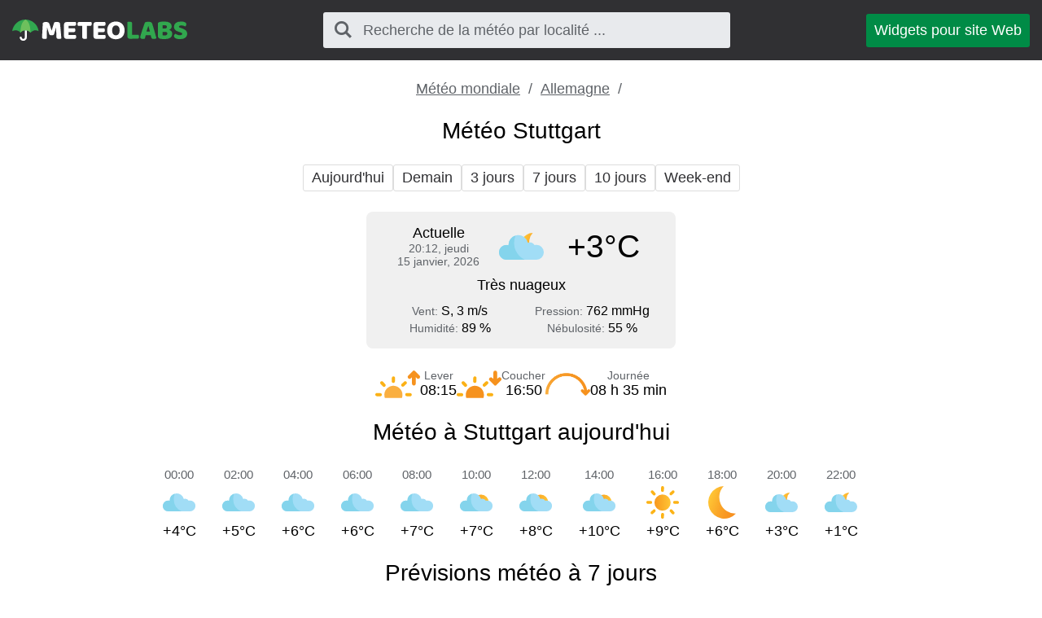

--- FILE ---
content_type: text/html; charset=UTF-8
request_url: https://meteolabs.fr/meteo_stuttgart/
body_size: 3122
content:
<!DOCTYPE html><html lang="fr" class="html"> <head> <meta http-equiv="Content-Type" content="text/html; charset=utf-8" /> <title>Météo à Stuttgart</title> <meta name="description" content="Prévisions météo précises à Stuttgart" /> <meta name="keywords" content="météo,prévision météo,Stuttgart" /> <meta name="robots" content="INDEX,FOLLOW" /> <meta name=viewport content="width=device-width, initial-scale=1"> <link rel="canonical" href="https://meteolabs.fr/meteo_stuttgart/" />  <link rel="stylesheet" href="https://meteolabs.fr/assets/css/styles.css">  </head>  <script async src="https://www.googletagmanager.com/gtag/js?id=G-R5RZMNMEL3"></script> <script>window.dataLayer=window.dataLayer||[];function gtag(){dataLayer.push(arguments)}
gtag('js',new Date());gtag('config','G-R5RZMNMEL3');</script>  <body class="body">  <div class="block block_header"> <div class="wrapper">  <header class="header"> <div class="logo logo_type_meteoHeader logo_link"  onclick="window.location.href='/';" ></div>  <div class="header__searchWrapper">  <div class="searchBox header__searchBox" id="searchBox" data-state="disabled" data-result="no"> <i class="searchBox__mToggle searchBox__icon icon-search"></i> <div class="searchBox__overlay" id="searchBox__overlay" style="visibility:hidden;"></div> <div class="searchBox__form"> <i class="searchBox__mClose icon-cancel" id="searchBox__close"></i> <i class="searchBox__icon icon-search"></i> <input type="search" class="searchBox__input" id="searchBox__input" placeholder="Recherche de la météo par localité ..."> <div class="searchBox__result" id="searchBox__result"></div> </div> </div>  </div>  <a class="header__widgetButton" href="https://meteolabs.fr/widgets/"> Widgets pour site Web </a>  </header> </div></div>   <div class="block block_margin wrapper">   <div class="breadcrumbs breadcrumbs_page"> <div class="horizontalScroll">  <a class="breadcrumbs__link" href="https://meteolabs.fr/meteo_mondiale/"> Météo mondiale </a> <span class="breadcrumbs__delimiter"></span>  <a class="breadcrumbs__link" href="https://meteolabs.fr/meteo_allemagne/"> Allemagne </a> <span class="breadcrumbs__delimiter"></span>  </div> </div> </div><div class="wrapper"> <h1 class="h1">Météo Stuttgart</h1></div><div class="block block_margin wrapper"><div class="wthSubNav horizontalScroll ">  <a class="wthSubNav__button" href="https://meteolabs.fr/meteo_stuttgart/aujourdhui/"> Aujourd'hui </a>  <a class="wthSubNav__button" href="https://meteolabs.fr/meteo_stuttgart/demain/"> Demain </a>  <a class="wthSubNav__button" href="https://meteolabs.fr/meteo_stuttgart/3_jours/"> 3 jours </a>  <a class="wthSubNav__button" href="https://meteolabs.fr/meteo_stuttgart/semaine/"> 7 jours </a>  <a class="wthSubNav__button" href="https://meteolabs.fr/meteo_stuttgart/10_jours/"> 10 jours </a>  <a class="wthSubNav__button" href="https://meteolabs.fr/meteo_stuttgart/week-end/"> Week-end </a> </div> </div><div class="block block_margin wrapper"> <div class="wthSBlock">  <div class="wthSBlock__common"> <p class="wthSBlock__commonTime"> <span class="wthSBlock__timeHead"> Actuelle </span> <span class="wthSBlock__timeVal"> <span class="dBlock">20:12, jeudi</span><span class="dBlock">15 janvier, 2026</span> </span> </p> <span class="wthSBlock__wthIcon_size_l wthIcon wthIcon_nmc"></span> <p class="wthSBlock__commonWth"> +3&deg;C </p> </div>  <p class="wthSBlock__condTxt"> Très nuageux </p>  <div class="wthSBlock__params"> <div class="wthSBlock__row"> <p class="wthSBlock__col">  <span class="wthSBlock__legend">Vent: </span>  <span class="wthSBlock__paramVal">S, 3 m/s</span> </p> <p class="wthSBlock__col">  <span class="wthSBlock__legend">Pression: </span>  <span class="wthSBlock__paramVal">762 mmHg</span> </p> </div> <div class="wthSBlock__row"> <p class="wthSBlock__col">  <span class="wthSBlock__legend">Humidité: </span>  <span class="wthSBlock__paramVal">89 %</span> </p> <p class="wthSBlock__col">  <span class="wthSBlock__legend">Nébulosité: </span>  <span class="wthSBlock__paramVal">55 %</span>  </p> </div> </div> </div> </div> <div class="block block_margin wrapper"><div class="sunTime"> <div class="sunTime__item sunrise"> <div class="sunTime__icon sunTime__icon_sunrise"></div> <p class="sunTime__data"> <span class="sunTime__legend">Lever</span> <span>08:15</span> </p> </div> <div class="sunTime__item sunset"> <div class="sunTime__icon sunTime__icon_sunset"></div> <p class="sunTime__data"> <span class="sunTime__legend">Coucher</span> <span>16:50</span> </p> </div> <div class="sunTime__item duration"> <div class="sunTime__icon sunTime__icon_duration"></div> <p class="sunTime__data"> <span class="sunTime__legend">Journée</span> <span>08 h 35 min</span> </p> </div></div>  </div><div class="wrapper"> <h2 class="h2">Météo à Stuttgart aujourd'hui</h2></div><div class="block block_margin wrapper"> <div class="wthLine">  <p class="wthLine__item">  <span class="wthLine__timeVal">00:00</span> <span class="wthLine__icon wthIcon wthIcon_nhc"></span> <span class="wthLine__temp1">+4&deg;C</span>  </p>  <p class="wthLine__item">  <span class="wthLine__timeVal">02:00</span> <span class="wthLine__icon wthIcon wthIcon_nhc"></span> <span class="wthLine__temp1">+5&deg;C</span>  </p>  <p class="wthLine__item">  <span class="wthLine__timeVal">04:00</span> <span class="wthLine__icon wthIcon wthIcon_nhc"></span> <span class="wthLine__temp1">+6&deg;C</span>  </p>  <p class="wthLine__item">  <span class="wthLine__timeVal">06:00</span> <span class="wthLine__icon wthIcon wthIcon_nhc"></span> <span class="wthLine__temp1">+6&deg;C</span>  </p>  <p class="wthLine__item">  <span class="wthLine__timeVal">08:00</span> <span class="wthLine__icon wthIcon wthIcon_nhc"></span> <span class="wthLine__temp1">+7&deg;C</span>  </p>  <p class="wthLine__item">  <span class="wthLine__timeVal">10:00</span> <span class="wthLine__icon wthIcon wthIcon_dmc"></span> <span class="wthLine__temp1">+7&deg;C</span>  </p>  <p class="wthLine__item">  <span class="wthLine__timeVal">12:00</span> <span class="wthLine__icon wthIcon wthIcon_dmc"></span> <span class="wthLine__temp1">+8&deg;C</span>  </p>  <p class="wthLine__item">  <span class="wthLine__timeVal">14:00</span> <span class="wthLine__icon wthIcon wthIcon_dmc"></span> <span class="wthLine__temp1">+10&deg;C</span>  </p>  <p class="wthLine__item">  <span class="wthLine__timeVal">16:00</span> <span class="wthLine__icon wthIcon wthIcon_dcd"></span> <span class="wthLine__temp1">+9&deg;C</span>  </p>  <p class="wthLine__item">  <span class="wthLine__timeVal">18:00</span> <span class="wthLine__icon wthIcon wthIcon_ncd"></span> <span class="wthLine__temp1">+6&deg;C</span>  </p>  <p class="wthLine__item">  <span class="wthLine__timeVal">20:00</span> <span class="wthLine__icon wthIcon wthIcon_nmc"></span> <span class="wthLine__temp1">+3&deg;C</span>  </p>  <p class="wthLine__item">  <span class="wthLine__timeVal">22:00</span> <span class="wthLine__icon wthIcon wthIcon_nmc"></span> <span class="wthLine__temp1">+1&deg;C</span>  </p> </div> </div><div class="wrapper"> <h2 class="h2">Prévisions météo à 7 jours</h2></div><div class="block block_margin wrapper"> <div class="wthLine">  <p class="wthLine__item">  <span class="wthLine__timeHead">jeu.</span>  <span class="wthLine__timeVal">15.01</span> <span class="wthLine__icon wthIcon wthIcon_dmc"></span> <span class="wthLine__temp1">+10&deg;C</span>  <span class="wthLine__temp2"> +1&deg;C </span>  </p>  <p class="wthLine__item">  <span class="wthLine__timeHead">ven.</span>  <span class="wthLine__timeVal">16.01</span> <span class="wthLine__icon wthIcon wthIcon_dcd"></span> <span class="wthLine__temp1">+10&deg;C</span>  <span class="wthLine__temp2"> -1&deg;C </span>  </p>  <p class="wthLine__item">  <span class="wthLine__timeHead wthLine__timeHead_decor">sam.</span>  <span class="wthLine__timeVal">17.01</span> <span class="wthLine__icon wthIcon wthIcon_dmc"></span> <span class="wthLine__temp1">+5&deg;C</span>  <span class="wthLine__temp2"> -2&deg;C </span>  </p>  <p class="wthLine__item">  <span class="wthLine__timeHead wthLine__timeHead_decor">dim.</span>  <span class="wthLine__timeVal">18.01</span> <span class="wthLine__icon wthIcon wthIcon_dcd"></span> <span class="wthLine__temp1">+5&deg;C</span>  <span class="wthLine__temp2"> -1&deg;C </span>  </p>  <p class="wthLine__item">  <span class="wthLine__timeHead">lun.</span>  <span class="wthLine__timeVal">19.01</span> <span class="wthLine__icon wthIcon wthIcon_dcd"></span> <span class="wthLine__temp1">+7&deg;C</span>  <span class="wthLine__temp2"> -1&deg;C </span>  </p>  <p class="wthLine__item">  <span class="wthLine__timeHead">mar.</span>  <span class="wthLine__timeVal">20.01</span> <span class="wthLine__icon wthIcon wthIcon_dcd"></span> <span class="wthLine__temp1">+5&deg;C</span>  <span class="wthLine__temp2"> -2&deg;C </span>  </p>  <p class="wthLine__item">  <span class="wthLine__timeHead">mer.</span>  <span class="wthLine__timeVal">21.01</span> <span class="wthLine__icon wthIcon wthIcon_dcd"></span> <span class="wthLine__temp1">+6&deg;C</span>  <span class="wthLine__temp2"> -3&deg;C </span>  </p> </div> </div><div class="wrapper block block_margin">  <div class="locMap" id="locMap"></div> <link rel="stylesheet" href="https://unpkg.com/leaflet@1.4.0/dist/leaflet.css" crossorigin=""/> <script>var script=document.createElement('script');script.type='text/javascript';script.async=!1;script.src='https://unpkg.com/leaflet@1.4.0/dist/leaflet.js';document.getElementsByTagName('head')[0].appendChild(script);script.onload=script.onreadystatechange=function(){var map=L.map('locMap').setView([48.77611111,9.1775],5);L.tileLayer('https://{s}.tile.osm.org/{z}/{x}/{y}.png',{attribution:'&copy; <a href="http://osm.org/copyright">OpenStreetMap</a> contributors'}).addTo(map);var southWest=new L.LatLng(48.752218519177,9.1343188228912),northEast=new L.LatLng(48.810795356075,9.2334463386111),bounds=new L.LatLngBounds(southWest,northEast);map.fitBounds(bounds);L.marker([48.77611111,9.1775]).addTo(map)}</script> </div><div class="wrapper"> <p class="h2">Plus de prévisions météo pour Stuttgart</p></div><div class="wrapper block block_margin"> <div class="wthSubNav horizontalScroll  wthSubNav-wrap">  <p class="wthSubNav__linkWrapper"> <a class="wthSubNav__link" href="https://meteolabs.fr/meteo_stuttgart/5_jours/"> Météo à Stuttgart pour 5 jours </a> </p>  <p class="wthSubNav__linkWrapper"> <a class="wthSubNav__link" href="https://meteolabs.fr/meteo_stuttgart/14_jours/"> Prévisions météo à Stuttgart pour 14 jours </a> </p>  <p class="wthSubNav__linkWrapper"> <a class="wthSubNav__link" href="https://meteolabs.fr/meteo_stuttgart/30_jours/"> Météo à Stuttgart pour 30 jours </a> </p> </div> </div> <div class="wrapper"> <p class="h2"> Prévisions météo dans d'autres villes </p> </div> <div class="wrapper block block_margin">  <div class="otherPoints">  <a class="otherPoints__item" href="https://meteolabs.fr/meteo_corbeil-essonnes/"> <span class="otherPoints__icon wthIcon wthIcon_nlr"></span> <span class="otherPoints__temp"> +10&deg;C </span> <span class="otherPoints__name"> <span class="otherPoints__nameTxt"> Corbeil-Essonnes </span> </span> </a>  <a class="otherPoints__item" href="https://meteolabs.fr/meteo_bayonne/"> <span class="otherPoints__icon wthIcon wthIcon_nsn"></span> <span class="otherPoints__temp"> +2&deg;C </span> <span class="otherPoints__name"> <span class="otherPoints__nameTxt"> Bayonne </span> </span> </a>  <a class="otherPoints__item" href="https://meteolabs.fr/meteo_mamoudzou/"> <span class="otherPoints__icon wthIcon wthIcon_nlc"></span> <span class="otherPoints__temp"> +28&deg;C </span> <span class="otherPoints__name"> <span class="otherPoints__nameTxt"> Mamoudzou </span> </span> </a>  <a class="otherPoints__item" href="https://meteolabs.fr/meteo_nancy/"> <span class="otherPoints__icon wthIcon wthIcon_nmc"></span> <span class="otherPoints__temp"> +7&deg;C </span> <span class="otherPoints__name"> <span class="otherPoints__nameTxt"> Nancy </span> </span> </a>  <a class="otherPoints__item" href="https://meteolabs.fr/meteo_le_mans/"> <span class="otherPoints__icon wthIcon wthIcon_nlr"></span> <span class="otherPoints__temp"> +9&deg;C </span> <span class="otherPoints__name"> <span class="otherPoints__nameTxt"> Le Mans </span> </span> </a>  <a class="otherPoints__item" href="https://meteolabs.fr/meteo_saint-ouen-sur-seine/"> <span class="otherPoints__icon wthIcon wthIcon_nlr"></span> <span class="otherPoints__temp"> +10&deg;C </span> <span class="otherPoints__name"> <span class="otherPoints__nameTxt"> Saint-Ouen-sur-Seine </span> </span> </a>  </div>  </div> <div class="wrapper"> <p class="h2"> La météo dans le monde </p> </div> <div class="wrapper block block_margin">  <div class="otherPoints">  <a class="otherPoints__item" href="https://meteolabs.fr/meteo_darkhan/"> <span class="otherPoints__icon wthIcon wthIcon_nhc"></span> <span class="otherPoints__temp"> -31&deg;C </span> <span class="otherPoints__name"> <span class="otherPoints__nameTxt"> Darkhan </span> </span> </a>  <a class="otherPoints__item" href="https://meteolabs.fr/meteo_haifa/"> <span class="otherPoints__icon wthIcon wthIcon_ncd"></span> <span class="otherPoints__temp"> +12&deg;C </span> <span class="otherPoints__name"> <span class="otherPoints__nameTxt"> Haïfa </span> </span> </a>  <a class="otherPoints__item" href="https://meteolabs.fr/meteo_mascate/"> <span class="otherPoints__icon wthIcon wthIcon_nmc"></span> <span class="otherPoints__temp"> +23&deg;C </span> <span class="otherPoints__name"> <span class="otherPoints__nameTxt"> Mascate </span> </span> </a>  <a class="otherPoints__item" href="https://meteolabs.fr/meteo_las_palmas_de_gran_canaria/"> <span class="otherPoints__icon wthIcon wthIcon_nhc"></span> <span class="otherPoints__temp"> +18&deg;C </span> <span class="otherPoints__name"> <span class="otherPoints__nameTxt"> Las Palmas de Gran Canaria </span> </span> </a>  <a class="otherPoints__item" href="https://meteolabs.fr/meteo_istanbul/"> <span class="otherPoints__icon wthIcon wthIcon_nmc"></span> <span class="otherPoints__temp"> +10&deg;C </span> <span class="otherPoints__name"> <span class="otherPoints__nameTxt"> Istanbul </span> </span> </a>  <a class="otherPoints__item" href="https://meteolabs.fr/meteo_amadora/"> <span class="otherPoints__icon wthIcon wthIcon_nlc"></span> <span class="otherPoints__temp"> +11&deg;C </span> <span class="otherPoints__name"> <span class="otherPoints__nameTxt"> Amadora </span> </span> </a>  </div>  </div><div class="wrapper"> <footer class="footer"> <div class="footer__top"> <div class="logo logo_type_meteoFooter"></div>  <a class="footer__link" href="https://meteolabs.fr/about/"> À propos de nous </a>  <a class="footer__link" href="https://meteolabs.fr/contacts/"> Retour d'information </a>  <a class="footer__link" href="https://meteolabs.fr/confidentialite/"> Politique de confidentialité </a>  <a class="footer__link" href="https://meteolabs.fr/accord/"> Conditions d'utilisation </a>  </div> <div class="footer__bottom"> <p class="footer__textLine">&copy; 2026,  meteolabs.fr</p> <p class="footer__textLine"><span class="copy">Tous droits réservés.</span></p> </div> </footer></div>   <script>var jsFiles=[];jsFiles.push('https://meteolabs.fr/assets/js/search.js');function onload(){new Search({id:'searchBox',api:'https://meteolabs.fr/api/',lang:'fr',siteUrl:'https://meteolabs.fr',itemTemplate:'<div class="searchBox__resultItem"><a class="searchBox__resultItemLink" href="%url%">%addressHtml%</a></div>',});}
function loadScripts(){if(jsFiles.length>0){var script=document.createElement('script');script.src=jsFiles.shift();script.onload=function(){if(jsFiles.length>0){loadScripts()}
else{onload()}}
document.head.appendChild(script)}}
loadScripts()</script><script defer src="https://static.cloudflareinsights.com/beacon.min.js/vcd15cbe7772f49c399c6a5babf22c1241717689176015" integrity="sha512-ZpsOmlRQV6y907TI0dKBHq9Md29nnaEIPlkf84rnaERnq6zvWvPUqr2ft8M1aS28oN72PdrCzSjY4U6VaAw1EQ==" data-cf-beacon='{"version":"2024.11.0","token":"ba6184c4a54444529e4a53de37654008","r":1,"server_timing":{"name":{"cfCacheStatus":true,"cfEdge":true,"cfExtPri":true,"cfL4":true,"cfOrigin":true,"cfSpeedBrain":true},"location_startswith":null}}' crossorigin="anonymous"></script>
</body></html> 